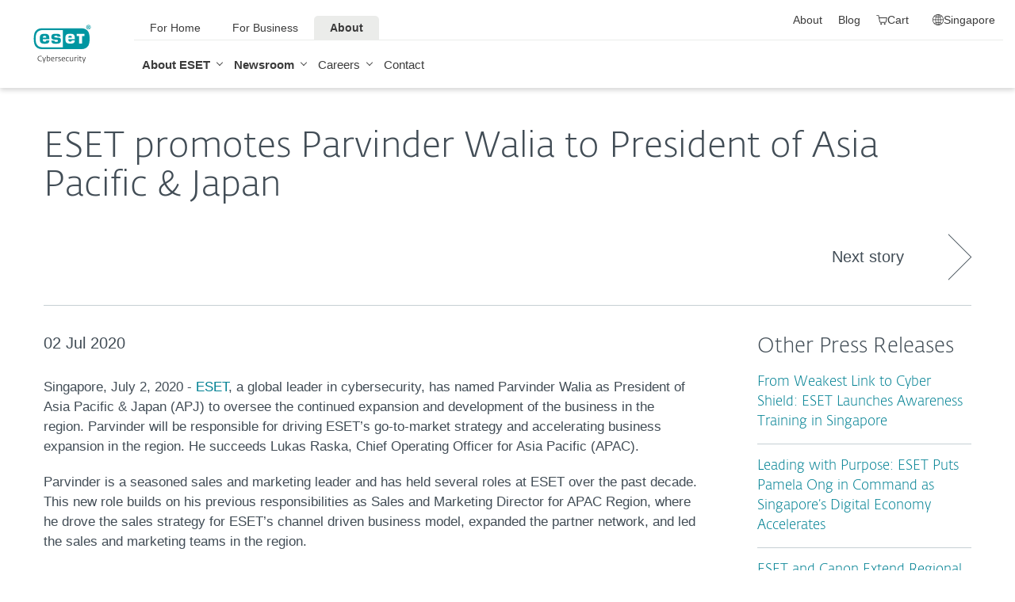

--- FILE ---
content_type: text/plain; charset=utf-8
request_url: https://api.buy.eset.com/cart/api/v2/GetBasket
body_size: -93
content:
{
  "basketId": "c72b540c-062a-412f-a49d-b749d76fa784",
  "summary": {
    "itemsCount": 0,
    "totalPrice": 0
  },
  "items": [],
  "currencyFormat": "S$#,##0.00",
  "reGenerateBasket": 0
}

--- FILE ---
content_type: text/plain; charset=utf-8
request_url: https://api.buy.eset.com/cart/api/v2/CreateBasket
body_size: -56
content:
c72b540c-062a-412f-a49d-b749d76fa784